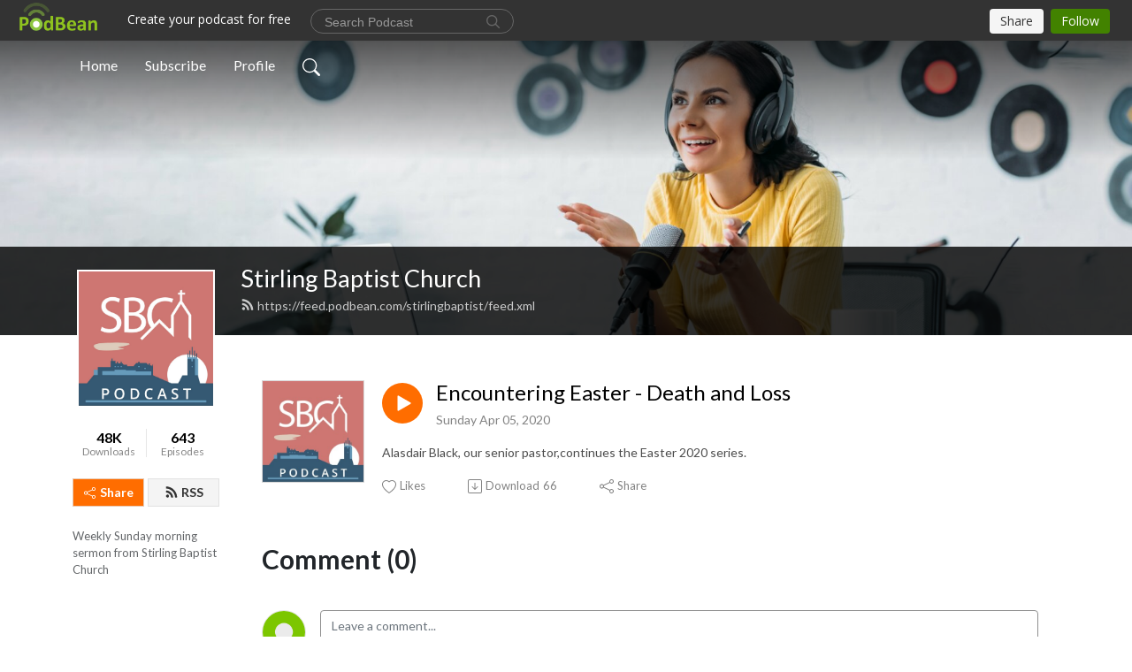

--- FILE ---
content_type: application/javascript; charset=UTF-8
request_url: https://www.podbean.com/cdn-cgi/challenge-platform/h/g/scripts/jsd/d39f91d70ce1/main.js?
body_size: 4646
content:
window._cf_chl_opt={uYln4:'g'};~function(f2,h,b,e,R,Z,z,l){f2=G,function(s,B,fz,f1,T,y){for(fz={s:228,B:230,T:282,y:269,i:263,j:168,I:257,Q:255,o:201,K:283},f1=G,T=s();!![];)try{if(y=parseInt(f1(fz.s))/1+-parseInt(f1(fz.B))/2*(parseInt(f1(fz.T))/3)+parseInt(f1(fz.y))/4+-parseInt(f1(fz.i))/5+-parseInt(f1(fz.j))/6*(parseInt(f1(fz.I))/7)+-parseInt(f1(fz.Q))/8*(parseInt(f1(fz.o))/9)+parseInt(f1(fz.K))/10,y===B)break;else T.push(T.shift())}catch(i){T.push(T.shift())}}(f,398763),h=this||self,b=h[f2(163)],e={},e[f2(262)]='o',e[f2(231)]='s',e[f2(209)]='u',e[f2(181)]='z',e[f2(208)]='n',e[f2(276)]='I',e[f2(197)]='b',R=e,h[f2(218)]=function(s,B,T,y,fL,fv,fu,fd,j,I,Q,o,K,L){if(fL={s:204,B:265,T:261,y:250,i:280,j:172,I:250,Q:280,o:217,K:220,v:196,L:214,x:176},fv={s:169,B:196,T:167},fu={s:226,B:253,T:170,y:259},fd=f2,null===B||B===void 0)return y;for(j=S(B),s[fd(fL.s)][fd(fL.B)]&&(j=j[fd(fL.T)](s[fd(fL.s)][fd(fL.B)](B))),j=s[fd(fL.y)][fd(fL.i)]&&s[fd(fL.j)]?s[fd(fL.I)][fd(fL.Q)](new s[(fd(fL.j))](j)):function(x,fh,J){for(fh=fd,x[fh(fv.s)](),J=0;J<x[fh(fv.B)];x[J]===x[J+1]?x[fh(fv.T)](J+1,1):J+=1);return x}(j),I='nAsAaAb'.split('A'),I=I[fd(fL.o)][fd(fL.K)](I),Q=0;Q<j[fd(fL.v)];o=j[Q],K=c(s,B,o),I(K)?(L='s'===K&&!s[fd(fL.L)](B[o]),fd(fL.x)===T+o?i(T+o,K):L||i(T+o,B[o])):i(T+o,K),Q++);return y;function i(x,J,fT){fT=G,Object[fT(fu.s)][fT(fu.B)][fT(fu.T)](y,J)||(y[J]=[]),y[J][fT(fu.y)](x)}},Z=f2(194)[f2(187)](';'),z=Z[f2(217)][f2(220)](Z),h[f2(199)]=function(s,B,fr,fb,T,y,i,j){for(fr={s:184,B:196,T:196,y:241,i:259,j:186},fb=f2,T=Object[fb(fr.s)](B),y=0;y<T[fb(fr.B)];y++)if(i=T[y],'f'===i&&(i='N'),s[i]){for(j=0;j<B[T[y]][fb(fr.T)];-1===s[i][fb(fr.y)](B[T[y]][j])&&(z(B[T[y]][j])||s[i][fb(fr.i)]('o.'+B[T[y]][j])),j++);}else s[i]=B[T[y]][fb(fr.j)](function(I){return'o.'+I})},l=function(fm,fE,fO,fg,fa,B,T,y){return fm={s:207,B:171},fE={s:234,B:234,T:259,y:234,i:229,j:178,I:259,Q:234},fO={s:196},fg={s:196,B:178,T:226,y:253,i:170,j:253,I:278,Q:259,o:259,K:234,v:234,L:253,x:170,J:278,n:259,g:278,Y:259,O:234,E:259,m:229},fa=f2,B=String[fa(fm.s)],T={'h':function(i,fn){return fn={s:244,B:178},null==i?'':T.g(i,6,function(j,fN){return fN=G,fN(fn.s)[fN(fn.B)](j)})},'g':function(i,j,I,fA,Q,o,K,L,x,J,Y,O,E,C,H,P,M,f0){if(fA=fa,i==null)return'';for(o={},K={},L='',x=2,J=3,Y=2,O=[],E=0,C=0,H=0;H<i[fA(fg.s)];H+=1)if(P=i[fA(fg.B)](H),Object[fA(fg.T)][fA(fg.y)][fA(fg.i)](o,P)||(o[P]=J++,K[P]=!0),M=L+P,Object[fA(fg.T)][fA(fg.y)][fA(fg.i)](o,M))L=M;else{if(Object[fA(fg.T)][fA(fg.j)][fA(fg.i)](K,L)){if(256>L[fA(fg.I)](0)){for(Q=0;Q<Y;E<<=1,C==j-1?(C=0,O[fA(fg.Q)](I(E)),E=0):C++,Q++);for(f0=L[fA(fg.I)](0),Q=0;8>Q;E=1&f0|E<<1,C==j-1?(C=0,O[fA(fg.o)](I(E)),E=0):C++,f0>>=1,Q++);}else{for(f0=1,Q=0;Q<Y;E=E<<1.35|f0,j-1==C?(C=0,O[fA(fg.Q)](I(E)),E=0):C++,f0=0,Q++);for(f0=L[fA(fg.I)](0),Q=0;16>Q;E=E<<1|1.02&f0,C==j-1?(C=0,O[fA(fg.o)](I(E)),E=0):C++,f0>>=1,Q++);}x--,0==x&&(x=Math[fA(fg.K)](2,Y),Y++),delete K[L]}else for(f0=o[L],Q=0;Q<Y;E=f0&1.81|E<<1.41,C==j-1?(C=0,O[fA(fg.Q)](I(E)),E=0):C++,f0>>=1,Q++);L=(x--,0==x&&(x=Math[fA(fg.v)](2,Y),Y++),o[M]=J++,String(P))}if(L!==''){if(Object[fA(fg.T)][fA(fg.L)][fA(fg.x)](K,L)){if(256>L[fA(fg.J)](0)){for(Q=0;Q<Y;E<<=1,j-1==C?(C=0,O[fA(fg.n)](I(E)),E=0):C++,Q++);for(f0=L[fA(fg.g)](0),Q=0;8>Q;E=f0&1|E<<1.77,j-1==C?(C=0,O[fA(fg.n)](I(E)),E=0):C++,f0>>=1,Q++);}else{for(f0=1,Q=0;Q<Y;E=E<<1.46|f0,j-1==C?(C=0,O[fA(fg.o)](I(E)),E=0):C++,f0=0,Q++);for(f0=L[fA(fg.I)](0),Q=0;16>Q;E=f0&1|E<<1.99,j-1==C?(C=0,O[fA(fg.Y)](I(E)),E=0):C++,f0>>=1,Q++);}x--,x==0&&(x=Math[fA(fg.O)](2,Y),Y++),delete K[L]}else for(f0=o[L],Q=0;Q<Y;E=f0&1.09|E<<1,C==j-1?(C=0,O[fA(fg.Y)](I(E)),E=0):C++,f0>>=1,Q++);x--,x==0&&Y++}for(f0=2,Q=0;Q<Y;E=E<<1|1&f0,j-1==C?(C=0,O[fA(fg.Q)](I(E)),E=0):C++,f0>>=1,Q++);for(;;)if(E<<=1,C==j-1){O[fA(fg.E)](I(E));break}else C++;return O[fA(fg.m)]('')},'j':function(i,fY,fU){return fY={s:278},fU=fa,null==i?'':i==''?null:T.i(i[fU(fO.s)],32768,function(j,fe){return fe=fU,i[fe(fY.s)](j)})},'i':function(i,j,I,fR,Q,o,K,L,x,J,Y,O,E,C,H,P,f0,M){for(fR=fa,Q=[],o=4,K=4,L=3,x=[],O=I(0),E=j,C=1,J=0;3>J;Q[J]=J,J+=1);for(H=0,P=Math[fR(fE.s)](2,2),Y=1;Y!=P;M=O&E,E>>=1,E==0&&(E=j,O=I(C++)),H|=Y*(0<M?1:0),Y<<=1);switch(H){case 0:for(H=0,P=Math[fR(fE.s)](2,8),Y=1;Y!=P;M=E&O,E>>=1,0==E&&(E=j,O=I(C++)),H|=(0<M?1:0)*Y,Y<<=1);f0=B(H);break;case 1:for(H=0,P=Math[fR(fE.B)](2,16),Y=1;Y!=P;M=O&E,E>>=1,0==E&&(E=j,O=I(C++)),H|=Y*(0<M?1:0),Y<<=1);f0=B(H);break;case 2:return''}for(J=Q[3]=f0,x[fR(fE.T)](f0);;){if(C>i)return'';for(H=0,P=Math[fR(fE.B)](2,L),Y=1;P!=Y;M=O&E,E>>=1,0==E&&(E=j,O=I(C++)),H|=(0<M?1:0)*Y,Y<<=1);switch(f0=H){case 0:for(H=0,P=Math[fR(fE.B)](2,8),Y=1;P!=Y;M=E&O,E>>=1,E==0&&(E=j,O=I(C++)),H|=(0<M?1:0)*Y,Y<<=1);Q[K++]=B(H),f0=K-1,o--;break;case 1:for(H=0,P=Math[fR(fE.y)](2,16),Y=1;P!=Y;M=O&E,E>>=1,0==E&&(E=j,O=I(C++)),H|=(0<M?1:0)*Y,Y<<=1);Q[K++]=B(H),f0=K-1,o--;break;case 2:return x[fR(fE.i)]('')}if(o==0&&(o=Math[fR(fE.y)](2,L),L++),Q[f0])f0=Q[f0];else if(f0===K)f0=J+J[fR(fE.j)](0);else return null;x[fR(fE.I)](f0),Q[K++]=J+f0[fR(fE.j)](0),o--,J=f0,0==o&&(o=Math[fR(fE.Q)](2,L),L++)}}},y={},y[fa(fm.B)]=T.h,y}(),D();function X(T,y,fM,fZ,i,j,I){if(fM={s:248,B:179,T:232,y:185,i:237,j:227,I:270,Q:267,o:227,K:225,v:279,L:270,x:267},fZ=f2,i=fZ(fM.s),!T[fZ(fM.B)])return;y===fZ(fM.T)?(j={},j[fZ(fM.y)]=i,j[fZ(fM.i)]=T.r,j[fZ(fM.j)]=fZ(fM.T),h[fZ(fM.I)][fZ(fM.Q)](j,'*')):(I={},I[fZ(fM.y)]=i,I[fZ(fM.i)]=T.r,I[fZ(fM.o)]=fZ(fM.K),I[fZ(fM.v)]=y,h[fZ(fM.L)][fZ(fM.x)](I,'*'))}function F(fJ,fV,T,y,i,j,I){fV=(fJ={s:195,B:213,T:190,y:264,i:245,j:268,I:174,Q:192,o:216,K:173,v:235,L:206},f2);try{return T=b[fV(fJ.s)](fV(fJ.B)),T[fV(fJ.T)]=fV(fJ.y),T[fV(fJ.i)]='-1',b[fV(fJ.j)][fV(fJ.I)](T),y=T[fV(fJ.Q)],i={},i=mlwE4(y,y,'',i),i=mlwE4(y,y[fV(fJ.o)]||y[fV(fJ.K)],'n.',i),i=mlwE4(y,T[fV(fJ.v)],'d.',i),b[fV(fJ.j)][fV(fJ.L)](T),j={},j.r=i,j.e=null,j}catch(Q){return I={},I.r={},I.e=Q,I}}function a(fl,f4,s){return fl={s:249,B:224},f4=f2,s=h[f4(fl.s)],Math[f4(fl.B)](+atob(s.t))}function A(s,B,fi,fy,fp,fX,f6,T,y,i){fi={s:249,B:266,T:260,y:272,i:233,j:221,I:236,Q:252,o:256,K:179,v:240,L:198,x:273,J:246,n:258,g:258,Y:200,O:258,E:200,m:193,k:171,C:180},fy={s:251},fp={s:202,B:232,T:189,y:202},fX={s:240},f6=f2,T=h[f6(fi.s)],console[f6(fi.B)](h[f6(fi.T)]),y=new h[(f6(fi.y))](),y[f6(fi.i)](f6(fi.j),f6(fi.I)+h[f6(fi.T)][f6(fi.Q)]+f6(fi.o)+T.r),T[f6(fi.K)]&&(y[f6(fi.v)]=5e3,y[f6(fi.L)]=function(f7){f7=f6,B(f7(fX.s))}),y[f6(fi.x)]=function(f8){f8=f6,y[f8(fp.s)]>=200&&y[f8(fp.s)]<300?B(f8(fp.B)):B(f8(fp.T)+y[f8(fp.y)])},y[f6(fi.J)]=function(f9){f9=f6,B(f9(fy.s))},i={'t':a(),'lhr':b[f6(fi.n)]&&b[f6(fi.g)][f6(fi.Y)]?b[f6(fi.O)][f6(fi.E)]:'','api':T[f6(fi.K)]?!![]:![],'payload':s},y[f6(fi.m)](l[f6(fi.k)](JSON[f6(fi.C)](i)))}function c(s,B,T,fw,fs,y){fs=(fw={s:222,B:250,T:247,y:250,i:203},f2);try{return B[T][fs(fw.s)](function(){}),'p'}catch(i){}try{if(B[T]==null)return B[T]===void 0?'u':'x'}catch(j){return'i'}return s[fs(fw.B)][fs(fw.T)](B[T])?'a':B[T]===s[fs(fw.y)]?'C':!0===B[T]?'T':!1===B[T]?'F':(y=typeof B[T],fs(fw.i)==y?W(s,B[T])?'N':'f':R[y]||'?')}function W(s,B,fQ,fG){return fQ={s:191,B:191,T:226,y:239,i:170,j:241,I:182},fG=f2,B instanceof s[fG(fQ.s)]&&0<s[fG(fQ.B)][fG(fQ.T)][fG(fQ.y)][fG(fQ.i)](B)[fG(fQ.j)](fG(fQ.I))}function S(s,fK,fB,B){for(fK={s:261,B:184,T:238},fB=f2,B=[];null!==s;B=B[fB(fK.s)](Object[fB(fK.B)](s)),s=Object[fB(fK.T)](s));return B}function V(s,fF,f3){return fF={s:215},f3=f2,Math[f3(fF.s)]()<s}function N(fD,f5,s,B,T){return fD={s:224,B:211},f5=f2,s=3600,B=a(),T=Math[f5(fD.s)](Date[f5(fD.B)]()/1e3),T-B>s?![]:!![]}function D(fP,fH,fk,fW,s,B,T,y,i){if(fP={s:249,B:179,T:271,y:254,i:274,j:274,I:205,Q:281},fH={s:271,B:254,T:281},fk={s:277},fW=f2,s=h[fW(fP.s)],!s)return;if(!N())return;(B=![],T=s[fW(fP.B)]===!![],y=function(fc,j){if(fc=fW,!B){if(B=!![],!N())return;j=F(),A(j.r,function(I){X(s,I)}),j.e&&U(fc(fk.s),j.e)}},b[fW(fP.T)]!==fW(fP.y))?y():h[fW(fP.i)]?b[fW(fP.j)](fW(fP.I),y):(i=b[fW(fP.Q)]||function(){},b[fW(fP.Q)]=function(fS){fS=fW,i(),b[fS(fH.s)]!==fS(fH.B)&&(b[fS(fH.T)]=i,y())})}function G(s,B,T){return T=f(),G=function(d,h,b){return d=d-163,b=T[d],b},G(s,B)}function U(y,i,fI,ff,j,I,Q,o,K,v,L,x){if(fI={s:243,B:225,T:249,y:236,i:260,j:252,I:177,Q:219,o:272,K:233,v:221,L:240,x:198,J:164,n:260,g:165,Y:212,O:210,E:175,m:260,k:188,C:166,H:223,P:183,M:242,f0:185,fQ:275,fo:193,fw:171},ff=f2,!V(.01))return![];I=(j={},j[ff(fI.s)]=y,j[ff(fI.B)]=i,j);try{Q=h[ff(fI.T)],o=ff(fI.y)+h[ff(fI.i)][ff(fI.j)]+ff(fI.I)+Q.r+ff(fI.Q),K=new h[(ff(fI.o))](),K[ff(fI.K)](ff(fI.v),o),K[ff(fI.L)]=2500,K[ff(fI.x)]=function(){},v={},v[ff(fI.J)]=h[ff(fI.n)][ff(fI.g)],v[ff(fI.Y)]=h[ff(fI.n)][ff(fI.O)],v[ff(fI.E)]=h[ff(fI.m)][ff(fI.k)],v[ff(fI.C)]=h[ff(fI.m)][ff(fI.H)],L=v,x={},x[ff(fI.P)]=I,x[ff(fI.M)]=L,x[ff(fI.f0)]=ff(fI.fQ),K[ff(fI.fo)](l[ff(fI.fw)](x))}catch(J){}}function f(G0){return G0='removeChild,fromCharCode,number,undefined,TbVa1,now,chlApiUrl,iframe,isNaN,random,clientInformation,includes,mlwE4,/invisible/jsd,bind,POST,catch,HkTQ2,floor,error,prototype,event,609150SuAgvW,join,287002wpkIGz,string,success,open,pow,contentDocument,/cdn-cgi/challenge-platform/h/,sid,getPrototypeOf,toString,timeout,indexOf,chctx,msg,VpjR10aGkeFxq$bzm5YhBdwiuNHL3X-Q9AOvCWPDlSs2K8yn4UI+Tf6cro7ZMEJgt,tabIndex,onerror,isArray,cloudflare-invisible,__CF$cv$params,Array,xhr-error,uYln4,hasOwnProperty,loading,2049232oCyIZD,/jsd/oneshot/d39f91d70ce1/0.44952437986843274:1766827494:58SuEuIWCkLnyn0nRhbHVW1Q9SuSMvEtS0_lsOzht7M/,7TUywgr,location,push,_cf_chl_opt,concat,object,1434680MpCAvg,display: none,getOwnPropertyNames,log,postMessage,body,1523692gVFBcj,parent,readyState,XMLHttpRequest,onload,addEventListener,jsd,bigint,error on cf_chl_props,charCodeAt,detail,from,onreadystatechange,15jJIOKS,9310840UTPFjU,document,chlApiSitekey,gwUy0,chlApiClientVersion,splice,33870RkSNmx,sort,call,zQdajOuJaAJ,Set,navigator,appendChild,chlApiRumWidgetAgeMs,d.cookie,/b/ov1/0.44952437986843274:1766827494:58SuEuIWCkLnyn0nRhbHVW1Q9SuSMvEtS0_lsOzht7M/,charAt,api,stringify,symbol,[native code],errorInfoObject,keys,source,map,split,kgZMo4,http-code:,style,Function,contentWindow,send,_cf_chl_opt;mhsH6;xkyRk9;FTrD2;leJV9;BCMtt1;sNHpA9;GKPzo4;AdbX0;REiSI4;xriGD7;jwjCc3;agiDh2;MQCkM2;mlwE4;kuIdX1;aLEay4;cThi2,createElement,length,boolean,ontimeout,kuIdX1,href,18QIigVv,status,function,Object,DOMContentLoaded'.split(','),f=function(){return G0},f()}}()